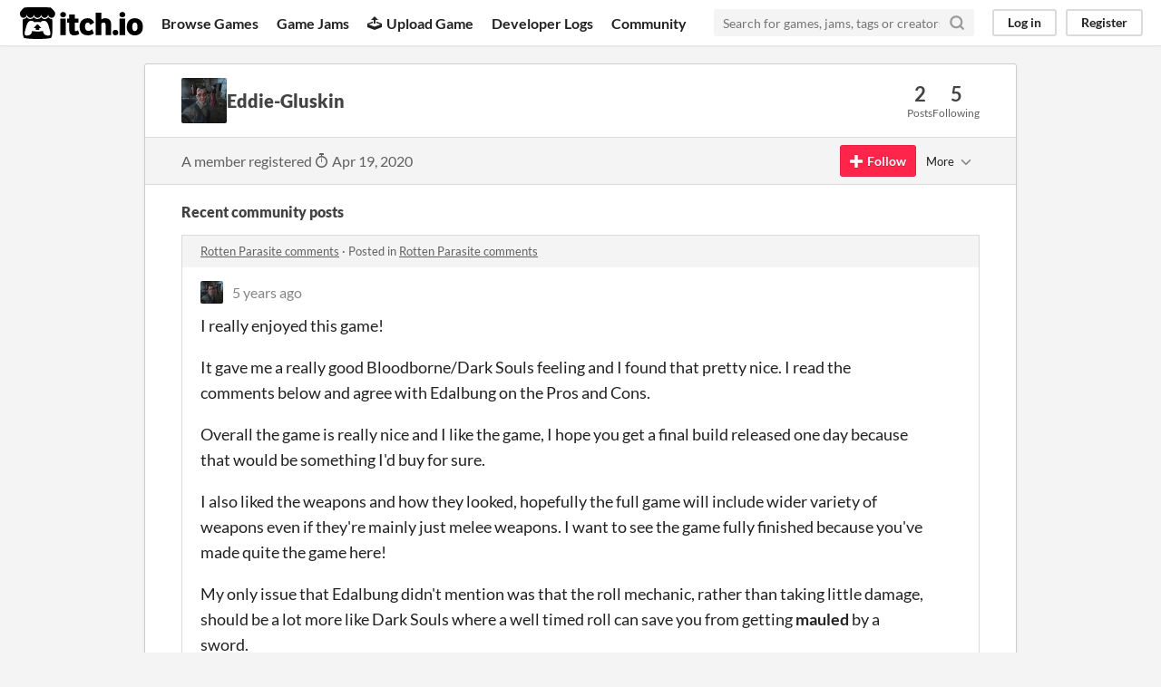

--- FILE ---
content_type: text/html
request_url: https://itch.io/profile/valefordremora
body_size: 3918
content:
<!DOCTYPE HTML><html lang="en"><head><meta charset="UTF-8"/><META name="GENERATOR" content="IBM HomePage Builder 2001 V5.0.0 for Windows"><meta name="msvalidate.01" content="3BB4D18369B9C21326AF7A99FCCC5A09" /><meta property="fb:app_id" content="537395183072744" /><title>Eddie-Gluskin - itch.io</title><meta name="csrf_token" value="WyJtNm16IiwxNzY4NzA4MDgzLCJGcEZmNGZDV0hCVnB5SEMiXQ==.owb0d/PPQ84DTZJs+NVY1j5cISw=" /><meta property="og:title" content="Eddie-Gluskin"/><meta content="itch.io" property="og:site_name"/><meta content="4503599627724030" property="twitter:account_id"/><link href="https://valefordremora.itch.io" rel="canonical"/><link href="/static/manifest.json" rel="manifest"/><meta content="users/2320583" name="itch:path"/><meta content="width=device-width, initial-scale=1" name="viewport"/><meta content="#FA5C5C" name="theme-color"/><link href="https://static.itch.io/main.css?1768693475" rel="stylesheet"/><script type="text/javascript">if (!window.location.hostname.match(/localhost/)) {      window.dataLayer = window.dataLayer || [];
      function gtag(){dataLayer.push(arguments);}
      gtag('js', new Date());
      gtag('config', "G-36R7NPBMLS", {});
      (function(d, t, s, m) {
        s = d.createElement(t);
        s.src = "https:\/\/www.googletagmanager.com\/gtag\/js?id=G-36R7NPBMLS";
        s.async = 1;
        m = d.getElementsByTagName(t)[0];
        m.parentNode.insertBefore(s, m);
      })(document, "script");
      }</script><script type="text/javascript">window.itchio_translations_url = 'https://static.itch.io/translations';</script><script src="https://static.itch.io/lib.min.js?1768693475" type="text/javascript"></script><script src="https://static.itch.io/bundle.min.js?1768693475" type="text/javascript"></script><script src="https://static.itch.io/react.min.js?1768693475" defer type="text/javascript"></script><script src="https://static.itch.io/community.min.js?1768693475" type="text/javascript"></script><script type="text/javascript">I.current_user = null;</script></head><body data-host="itch.io" data-page_name="community.profile" class="locale_en layout_widget responsive"><div class="header_widget base_widget" id="header_9381978"><a class="skip_to_main" href="#maincontent">Skip to main content</a><div class="primary_header"><h1 title="itch.io - indie game hosting marketplace" class="title"><a title="itch.io - indie game hosting marketplace" href="/" class="header_logo"><span class="visually_hidden">itch.io</span><img src="https://static.itch.io/images/logo-black-new.svg" class="full_logo" alt="itch.io logo &amp; title" width="775" height="199"/><img src="https://static.itch.io/images/itchio-textless-black.svg" class="minimal_logo" alt="itch.io logo" width="262" height="235"/></a></h1><div class="header_buttons"><a href="/games" data-label="browse" class="header_button browse_btn">Browse Games</a><a href="/jams" data-label="jams" class="header_button jams_btn">Game Jams</a><a href="/developers" data-label="developers" class="header_button developers_btn"><span aria-hidden="true" class="icon icon-upload"></span>Upload Game</a><a href="/devlogs" data-label="devlogs" class="header_button devlogs_btn">Developer Logs</a><a href="/community" data-label="community.home" class="header_button community.home_btn">Community</a></div><form action="/search" class="game_search"><input required="required" class="search_input" type="text" placeholder="Search for games, jams, tags or creators" name="q"/><button aria-label="Search" class="submit_btn"><svg role="img" version="1.1" viewBox="0 0 24 24" width="18" height="18" stroke-linecap="round" aria-hidden class="svgicon icon_search" stroke-width="3" fill="none" stroke="currentColor" stroke-linejoin="round"><circle cx="11" cy="11" r="8"></circle><line x1="21" y1="21" x2="16.65" y2="16.65"></line></svg></button></form><div class="user_panel_widget base_widget" id="user_panel_3526892"><a data-label="log_in" href="/login" data-register_action="header" class="panel_button">Log in</a><a data-label="register" href="/register" data-register_action="header" class="panel_button register_button">Register</a></div></div><div class="header_dropdown" data-target="browse"><a href="/games/store">Indie game store</a><a href="/games/free">Free games</a><a href="/games/fun">Fun games</a><a href="/games/tag-horror">Horror games</a><div class="divider"></div><a href="/tools">Game development</a><a href="/game-assets">Assets</a><a href="/comics">Comics</a><div class="divider"></div><a href="/sales">Sales</a><a href="/bundles">Bundles</a><div class="divider"></div><a href="/jobs">Jobs</a><div class="divider"></div><a href="/tags">Tags</a><a href="/game-development/engines">Game Engines</a></div></div><div class="main"><div class="inner_column"><div class="community_profile_page page_widget base_widget" id="community_profile_360154"><div class="tabbed_header_widget base_widget" id="tabbed_header_9453594"><div class="stat_header_widget"><div class="text_container"><div style="background-image: url(&#039;https://img.itch.zone/aW1nLzMzNTMwMzUuanBn/80x80%23/MDh62r.jpg&#039;)" class="avatar"></div><h2>Eddie-Gluskin</h2></div><div class="stats_container"><div class="stat_box"><div class="stat_value">2</div><div class="stat_label">Posts</div></div><div class="stat_box"><div class="stat_value">5</div><div class="stat_label">Following</div></div></div></div></div><div class="sub_header"><div class="user_data">A member registered <abbr title="19 April 2020 @ 17:15 UTC"><span aria-hidden="true" class="icon icon-stopwatch"></span> Apr 19, 2020</abbr></div><div class="follow_button_widget base_widget" id="follow_button_7480107"></div><div class="filter_picker_widget base_widget" id="filter_picker_5040301"><button class="filter_value"><span class="value_label">More</span><svg role="img" version="1.1" viewBox="0 0 24 24" width="18" height="18" stroke-linecap="round" aria-hidden class="svgicon icon_down_tick2" stroke-width="2" fill="none" stroke="currentColor" stroke-linejoin="round"><polyline points="6 9 12 15 18 9"></polyline></svg></button><div class="filter_popup"><div class="filter_options"><div class="filter_option"><form action="/blocks" onsubmit="return confirm(&#039;You will no longer see this accounts posts and receive notifications from them.&#039;)" method="post" class="block_form"><input type="hidden" name="csrf_token" value="WyJtNm16IiwxNzY4NzA4MDgzLCJGcEZmNGZDV0hCVnB5SEMiXQ==.owb0d/PPQ84DTZJs+NVY1j5cISw=" /><input value="2320583" type="hidden" name="blocked_user_id"/><input value="block" type="hidden" name="action"/><button class="button small">Block account</button></form></div></div></div></div></div><div class="padded"><div class="user_links user_links_widget base_widget" id="user_links_8625025"></div><div class="recent_posts"><h3>Recent community posts</h3><div class="topic_post_row"><div class="topic_title"><a href="https://ordnas.itch.io/rotten-parasite/comments">Rotten Parasite comments</a><span> · </span>Posted in <a href="https://ordnas.itch.io/rotten-parasite/comments">Rotten Parasite comments</a></div><div class="community_post_list_widget base_widget" id="community_post_list_2428623"><div id="post-1375771" data-post="{&quot;user_id&quot;:2320583,&quot;id&quot;:1375771}" class="community_post"><div id="first-post" class="post_anchor"></div><div id="last-post" class="post_anchor"></div><div class="post_grid"><a href="/profile/valefordremora" class="avatar_container"><div style="background-image: url(https://img.itch.zone/aW1nLzMzNTMwMzUuanBn/25x25%23/LgVLdB.jpg)" class="post_avatar"></div></a><div class="post_header"><span class="post_author"><a href="/profile/valefordremora">Eddie-Gluskin</a></span><span title="2020-04-29 21:28:15" class="post_date"><a href="/post/1375771">5 years ago</a></span></div><div class="post_content"><div dir="auto" class="post_body user_formatted"><p>I really enjoyed this game!</p><p>It gave me a really good Bloodborne/Dark Souls feeling and I found that pretty nice. I read the comments below and agree with Edalbung on the Pros and Cons.</p><p>Overall the game is really nice and&nbsp;I like the game, I hope you get a final build released one day because that would be something I&#x27;d buy for sure.</p><p>I also liked the weapons and how they looked, hopefully the full game will include wider variety of weapons even if they&#x27;re mainly just melee weapons. I want to see the game fully finished because you&#x27;ve made quite the game here!</p><p>My only issue that Edalbung didn&#x27;t mention was that the roll mechanic, rather than taking little damage, should be a lot more like Dark Souls where a well timed roll can save you from getting <strong>mauled</strong> by a sword.</p></div><div class="post_footer"><a href="/login" data-register_action="community_reply" class="post_action reply_btn">Reply</a></div></div></div></div><script id="vote_counts_tpl" type="text/template"><% if (up_score > 0) { %><span class="upvotes">(+{{up_score}})</span><% } %><% if (down_score > 0) { %><span class="downvotes">(-{{down_score}})</span><% } %></script></div></div><div class="topic_post_row"><div class="topic_title"><a href="https://seadads.itch.io/dunder/comments">Dunder comments</a><span> · </span>Posted in <a href="https://seadads.itch.io/dunder/comments">Dunder comments</a></div><div class="community_post_list_widget base_widget" id="community_post_list_9119758"><div id="post-1349721" data-post="{&quot;user_id&quot;:2320583,&quot;id&quot;:1349721}" class="community_post"><div id="first-post" class="post_anchor"></div><div id="last-post" class="post_anchor"></div><div class="post_grid"><a href="/profile/valefordremora" class="avatar_container"><div style="background-image: url(https://img.itch.zone/aW1nLzMzNTMwMzUuanBn/25x25%23/LgVLdB.jpg)" class="post_avatar"></div></a><div class="post_header"><span class="post_author"><a href="/profile/valefordremora">Eddie-Gluskin</a></span><span title="2020-04-20 23:19:43" class="post_date"><a href="/post/1349721">5 years ago</a></span></div><div class="post_content"><div dir="auto" class="post_body user_formatted"><p>Disappointing that there are no comments that just say Mifflin</p></div><div class="post_footer"><a href="/login" data-register_action="community_reply" class="post_action reply_btn">Reply</a></div></div></div></div><script id="vote_counts_tpl" type="text/template"><% if (up_score > 0) { %><span class="upvotes">(+{{up_score}})</span><% } %><% if (down_score > 0) { %><span class="downvotes">(-{{down_score}})</span><% } %></script></div></div></div></div></div></div></div><div class="footer"><div class="primary"><div class="social"><a href="https://twitter.com/itchio"><span aria-hidden="true" class="icon icon-twitter"></span><span class="screenreader_only">itch.io on Twitter</span></a><a href="https://www.facebook.com/itchiogames"><span aria-hidden="true" class="icon icon-facebook"></span><span class="screenreader_only">itch.io on Facebook</span></a></div><a href="/docs/general/about">About</a><a href="/docs/general/faq">FAQ</a><a href="/blog">Blog</a><a href="/support">Contact us</a></div><div class="secondary"><span class="copyright">Copyright © 2026 itch corp</span><span class="spacer"> · </span><a href="/directory">Directory</a><span class="spacer"> · </span><a href="/docs/legal/terms" rel="nofollow">Terms</a><span class="spacer"> · </span><a href="/docs/legal/privacy-policy" rel="nofollow">Privacy</a><span class="spacer"> · </span><a href="/docs/legal/cookie-policy" rel="nofollow">Cookies</a></div></div><script id="loading_lightbox_tpl" type="text/template"><div aria-live="polite" class="lightbox loading_lightbox"><div class="loader_outer"><div class="loader_label">Loading</div><div class="loader_bar"><div class="loader_bar_slider"></div></div></div></div></script><script type="text/javascript">I.libs.react.done(function(){ReactDOM.render(R.FollowButton({"show_name":false,"follow_data":{"source":"community_profile"},"login_url":"\/login","user_id":2320583,"name":"Eddie-Gluskin"}),$('#follow_button_7480107')[0]);});init_UserLinks('#user_links_8625025', null);init_CommunityProfile('#community_profile_360154', {"report_url":"\/post\/:post_id\/report"});init_Header('#header_9381978', {"autocomplete_props":{"i18n":{"search":"Search","search_placeholder":"Search for games, jams, tags or creators"},"ca_source":25,"ca_types":{"game":1,"jam":4,"browse_facet":8,"featured_tag":7},"autocomplete_url":"\/autocomplete","search_url":"\/search"}});
I.setup_page();</script></body></html>